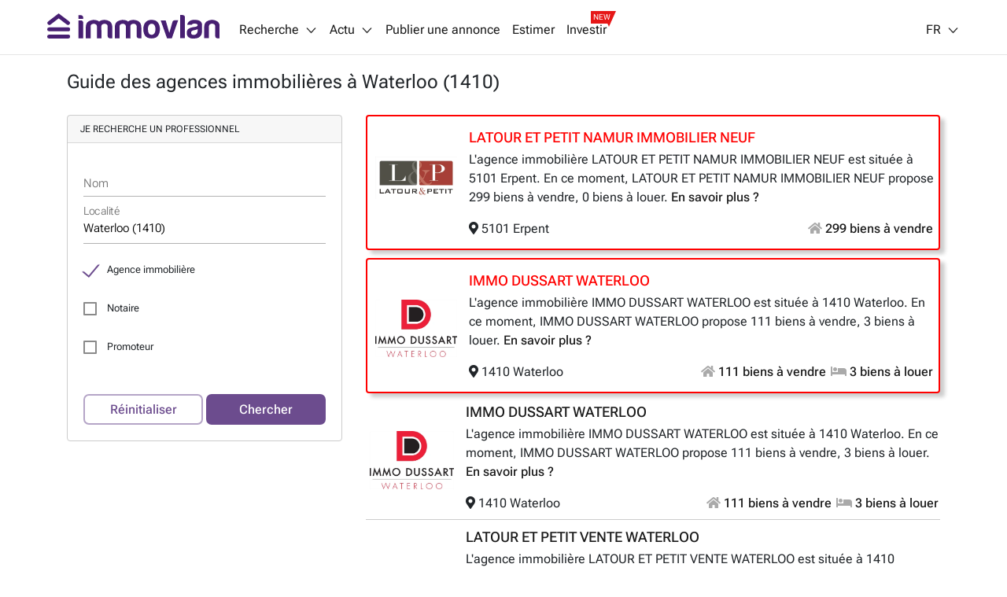

--- FILE ---
content_type: text/html; charset=utf-8
request_url: https://immovlan.be/fr/guideimmobilier/agence/1410/waterloo
body_size: 12388
content:


<!DOCTYPE html>
<html lang="fr">
<head>
    <meta charset="utf-8"/>
    <meta name="viewport" content="width=device-width, initial-scale=1.0, maximum-scale=1.0"/>
    <meta name="apple-itunes-app" content="app-id=968691127">
    <meta name="google-play-app" content="app-id=com.czaam">
    <meta name="p:domain_verify" content="735734281535384549ac78e4353b4147"/>

    
    <meta name="description" content="&#x1F511; D&#xE9;couvrez toutes les agences immobili&#xE8;res qui proposent des biens &#xE0; Waterloo (1410). &#x1F3AF; &#x1F91D;" />
    <meta name="keywords" content="Agences immobili&#xE8;res,&#x8;Waterloo" />
    <meta name="robots" content="index,follow" />

    <meta name="cXenseParse:rbf-immovlan-section" content="Agence" />

    <link rel="canonical" href="https://immovlan.be/fr/guideimmobilier/agence/1410/waterloo" />

    <link rel="alternate" hreflang="nl" href="https://immovlan.be/nl/vastgoedgids/immokantoor/1410/waterloo" />
    <link rel="alternate" hreflang="fr" href="https://immovlan.be/fr/guideimmobilier/agence/1410/waterloo" />
    <link rel="alternate" hreflang="en" href="https://immovlan.be/en/directory/agency/1410/waterloo" />


    <link rel="preconnect" href="https://www.googletagmanager.com" crossorigin>
    <link rel="preconnect" href="https://securepubads.g.doubleclick.net" crossorigin>
    <link rel="preconnect" href="https://ced.sascdn.com" crossorigin>
    <link rel="dns-prefetch" href="https://www.googletagmanager.com">
    <link rel="dns-prefetch" href="https://securepubads.g.doubleclick.net">
    <link rel="dns-prefetch" href="https://ced.sascdn.com">

    

    <script defer src="https://ced.sascdn.com/tag/3958/smart.js"></script>

    <title>Guide des agences immobili&#xE8;res &#xE0; Waterloo (1410)</title>

    <link rel="icon" href="/favicon.ico"/>

    <link href="/lib/font-awesome/webfonts/fa-brands-400.woff2" as="font" type="font/woff2" rel="preload" crossorigin />
    <link href="/lib/font-awesome/webfonts/fa-regular-400.woff2" as="font" type="font/woff2" rel="preload" crossorigin />
    <link href="/lib/font-awesome/webfonts/fa-solid-900.woff2" as="font" type="font/woff2" rel="preload" crossorigin />

    <link href="/fonts/roboto-flex/roboto-flex-300-normal-latin.woff2" as="font" type="font/woff2" rel="preload" crossorigin />
    <link href="/fonts/roboto-flex/roboto-flex-400-normal-latin.woff2" as="font" type="font/woff2" rel="preload" crossorigin />
    <link href="/fonts/roboto-flex/roboto-flex-500-normal-latin.woff2" as="font" type="font/woff2" rel="preload" crossorigin />
    <link href="/fonts/roboto-flex/roboto-flex-600-normal-latin.woff2" as="font" type="font/woff2" rel="preload" crossorigin />
    <link href="/fonts/roboto-flex/roboto-flex-700-normal-latin.woff2" as="font" type="font/woff2" rel="preload" crossorigin />

    <style>
        /* Roboto Flex - Self-Hosted Font Configuration */
        /* Optimized for performance with font-display: swap */
        @font-face {
            font-family: 'Roboto Flex';
            font-style: normal;
            font-weight: 300;
            font-display: swap;
            src: url('/fonts/roboto-flex/roboto-flex-300-normal-latin.woff2') format('woff2');
            unicode-range: U+0000-00FF, U+0131, U+0152-0153, U+02BB-02BC, U+02C6, U+02DA, U+02DC, U+0304, U+0308, U+0329, U+2000-206F, U+2074, U+20AC, U+2122, U+2191, U+2193, U+2212, U+2215, U+FEFF, U+FFFD;
        }

        @font-face {
            font-family: 'Roboto Flex';
            font-style: normal;
            font-weight: 400;
            font-display: swap;
            src: url('/fonts/roboto-flex/roboto-flex-400-normal-latin.woff2') format('woff2');
            unicode-range: U+0000-00FF, U+0131, U+0152-0153, U+02BB-02BC, U+02C6, U+02DA, U+02DC, U+0304, U+0308, U+0329, U+2000-206F, U+2074, U+20AC, U+2122, U+2191, U+2193, U+2212, U+2215, U+FEFF, U+FFFD;
        }

        @font-face {
            font-family: 'Roboto Flex';
            font-style: normal;
            font-weight: 500;
            font-display: swap;
            src: url('/fonts/roboto-flex/roboto-flex-500-normal-latin.woff2') format('woff2');
            unicode-range: U+0000-00FF, U+0131, U+0152-0153, U+02BB-02BC, U+02C6, U+02DA, U+02DC, U+0304, U+0308, U+0329, U+2000-206F, U+2074, U+20AC, U+2122, U+2191, U+2193, U+2212, U+2215, U+FEFF, U+FFFD;
        }

        @font-face {
            font-family: 'Roboto Flex';
            font-style: normal;
            font-weight: 600;
            font-display: swap;
            src: url('/fonts/roboto-flex/roboto-flex-600-normal-latin.woff2') format('woff2');
            unicode-range: U+0000-00FF, U+0131, U+0152-0153, U+02BB-02BC, U+02C6, U+02DA, U+02DC, U+0304, U+0308, U+0329, U+2000-206F, U+2074, U+20AC, U+2122, U+2191, U+2193, U+2212, U+2215, U+FEFF, U+FFFD;
        }

        @font-face {
            font-family: 'Roboto Flex';
            font-style: normal;
            font-weight: 700;
            font-display: swap;
            src: url('/fonts/roboto-flex/roboto-flex-700-normal-latin.woff2') format('woff2');
            unicode-range: U+0000-00FF, U+0131, U+0152-0153, U+02BB-02BC, U+02C6, U+02DA, U+02DC, U+0304, U+0308, U+0329, U+2000-206F, U+2074, U+20AC, U+2122, U+2191, U+2193, U+2212, U+2215, U+FEFF, U+FFFD;
        }
    </style>

    
    
        <link rel="stylesheet" href="/css/v1/main.min.css?v=JOyTNI8y8x2kN6lat4XkrvyfvYDTNrq1wbKBW1bLyVc" media="all" />
    

    <script>
        var CURRENT_LANGUAGE = 'fr';
        var IS_USER_AUTHENTICATED = 'False';
        var MEMBER_ID = '';
        var MEMBER_EMAIL = '';
        var DIDOMI_ENVIRONMENT_KEY = 'jNdfNhGH';
        var GTM_CONTAINER_ID = 'GTM-KKTD42';
        var SMART_SITE_ID = '503022';
        var SMART_NETWORK_ID = '3958';
        var ENVIRONMENT = 'production';
        var DISABLE_LAZY_LOAD = true;
        var DISABLE_DMP = false;
        var INCLUDED_ROUTES_G_TAP = ["/(nl|fr|en)/(project)?detail/.+","/(nl|fr|en)/(vastgoed|real-estate|immobilier).+","/(nl|fr|en)$"];
        var INCLUDED_ROUTES_APP_BANNER = ["/(nl|fr|en)/(project)?detail/.+","/(nl|fr|en)/(vastgoedgids|directory|guideimmobilier).*","/(nl|fr|en)/(vastgoed|real-estate|immobilier).+","/(nl|fr|en)/?$"];
        var APP_BANNER_ENABLED = 'True';

        var layoutParams = new URLSearchParams(window.location.search);
        if (window.ENVIRONMENT === 'production' &&
            !(layoutParams.has('dfplog') || layoutParams.has('forcelog'))) {
            console.group = function () {
            };
            console.log = function () {
            };
        }
    </script>

    <!-- Google Tag Manager -->
    <script>(function (w, d, s, l, i) {
            w[l] = w[l] || [];
            w[l].push({'gtm.start': new Date().getTime(), event: 'gtm.js'});
            var f = d.getElementsByTagName(s)[0], j = d.createElement(s);
            j.async = true;
            j.src = "https://tracking.immovlan.be/qugxoejji.js?" + i;
            f.parentNode.insertBefore(j, f);
        })(window, document, 'script', 'dataLayer', 'i=AA5XIjs1Sj4iPi5RXV4RSFtEW0MLFlocBAcFEwMZCVsLDw%3D%3D');</script>
    <!-- End Google Tag Manager -->

    
    

    
        <link rel="stylesheet" href="/css/mdb-prouser-catalogue.min.css?v=aKcuvQZcsCr1kZ3GOqHiEIMvoTL8hBfYi1qs03hWaC4" media="all" />
        <link rel="stylesheet" href="/css/catalogue-prouser.min.css?v=QsGOW0ADZmXVfC57VVgiRRTLtaSC4Onwi1SIYxJX5vs" />
    


    <script type="application/ld&#x2B;json">
        {
            "@context": "https://schema.org",
            "@type": "Organization",
            "name": "Immovlan",
            "url": "https://immovlan.be",
            "logo": {
                "@type": "ImageObject",
                "url": "https://immovlan.be/images/v2/logo.svg"
            },
            "description": "Découvrez tout l’immobilier à vendre et à louer : maisons, appartements, espaces professionnels, garages, bureaux, terrains agricoles ou à bâtir, kots, studios et de nombreux autres biens immobiliers.",
            "aggregateRating": {
              "type": "AggregateRating",
              "ratingValue": "4,6",
              "reviewCount": "4482"
            }
        }
    </script>

    

    <!-- Start of HubSpot Embed Code -->
    <script type="text/javascript" id="hs-script-loader" async defer src="https://js-eu1.hs-scripts.com/26946534.js"></script>
    <!-- End of HubSpot Embed Code -->

</head>
<body class="fr-lang  topPadding">

<!-- Google Tag Manager (noscript) -->
<noscript>
    <iframe src="https://tracking.immovlan.be/ns.html?id=GTM-KKTD42" height="0" width="0"
            style="display:none;visibility:hidden"></iframe>
</noscript>
<!-- End Google Tag Manager (noscript) -->


<div id="main_container" class="d-flex flex-column minWidth">
    <div class="wall-left"></div>
    <div class="wall-right"></div>
    <div id="rossel-oop" style="height: 0;"></div>

    <header class="sticky-content" data-offsettop="0">
        


<div class="navbar">
    <a href="/fr">
      <img src="/images/v2/logo.svg" id="logo" alt="immovlan" />
    </a>
    <i class="mi mi-md mi-open-menu"></i>
    <div class="menu">
        <nav class="nav-left">
            <ul>
                <li class="dropdown_1st" id="myDropdown">
                    <span class="dropbtn">Recherche<i class="mi mi-arrow-b margin-left-05"></i></span>
                    <ul>
                        <li>
                            <a href="/fr">En Belgique</a>
                        </li>
                        <li>
                            <a id="search-by-vlan-code-link" href="/fr#search-by-vlan-code">Code Immovlan</a>
                        </li>
                        <li>
                            <a href="/fr/guideimmobilier">Trouver un professionnel</a>
                        </li>
                        <li class="dropdown_2nd">
                            <span>&#xC0; l&#x2019;&#xE9;tranger</span>
                            <ul>
                                <li>
                                    <a href="/fr/international/immobilier/france">France</a>
                                </li>
                                <li>
                                    <a href="/fr/international/immobilier/espagne">Espagne</a>
                                </li>
                                <li>
                                    <a href="/fr/international/immobilier/italie">Italie</a>
                                </li>
                                <li>
                                    <a href="/fr/international/immobilier/pays-bas">Pays-Bas</a>
                                </li>
                                <li>
                                    <a href="/fr/international/immobilier/luxembourg">Luxembourg</a>
                                </li>
                                <li>
                                    <a href="/fr/international/immobilier/apercu">Autres</a>
                                </li>
                            </ul>
                        </li>
                        <li>
                            <a href="https://help.immovlan.be/fr/wikimmovlan"
                               target="_blank"
                               rel="nofollow">Aide</a>
                        </li>
                    </ul>
                </li>

                <li class="dropdown_1st" id="myDropdown">
                    <span class="dropbtn">Actu<i class="mi mi-arrow-b margin-left-05"></i></span>
                    <ul>
                        <li>
                            <a href="/fr/content">Actualit&#xE9; immo</a>
                        </li>
                            <li>
                                <a href="/fr/content/guides-immobilier">Guides immo</a>
                            </li>
                            <li>
                                <a href="/fr/content/conseils-pratiques">Conseils Pratiques</a>
                            </li>
                            <li>
                                <a href="/fr/content/energie">&#xC9;nergie</a>
                            </li>
                            <li>
                                <a href="/fr/content/innovations-technologie">Innovations - technologie</a>
                            </li>
                            <li>
                                <a href="/fr/content/actualite">Actualit&#xE9;</a>
                            </li>
                            <li>
                                <a href="/fr/content/finances">Finances</a>
                            </li>
                            <li>
                                <a href="/fr/content/legal">L&#xE9;gal</a>
                            </li>
                    </ul>
                </li>

                <li>
                    <a rel="nofollow" href="/fr/annonce">
                        Publier une annonce
                    </a>
                </li>

                <li>
                    <a rel="nofollow" href="/fr/estimer">
                        Estimer
                    </a>
                </li>

                <li>
                    <a rel="nofollow" class="with-new-tag" href="/fr/investir">
                        Investir
                        <span class="new-tag-container">
                            <span class="new-tag-content">NEW</span>
                        </span>
                    </a>
                </li>
            </ul>
        </nav>
        <nav class="nav-right">
            <ul>
                <li>
                    <div id="login-partial-container"></div>
                </li>
                <li class="dropdown_1st lang-menu">
                    


    <span class="dropbtn">FR<i class="mi mi-arrow-b margin-left-05"></i></span>
    <ul>
                <li class="">
                    <a href="https://immovlan.be/nl/vastgoedgids/immokantoor/1410/waterloo">NL</a>
                </li>
                <li class="lng-active">
                    <a href="https://immovlan.be/fr/guideimmobilier/agence/1410/waterloo">FR</a>
                </li>
                <li class="">
                    <a href="https://immovlan.be/en/directory/agency/1410/waterloo">EN</a>
                </li>
    </ul>

                </li>
            </ul>
        </nav>
    </div>
</div>
        
    </header>

    <div class="container pb-3 flex-grow">

        <div id="browser-support-container"></div>

        




<div id="pro-user-catalogue">


    <div id="meta-results">
        
<div class="row mt-3">
    <div class="col-12">
        <h1>
            Guide des agences immobili&#xE8;res &#xE0; Waterloo (1410)
        </h1>
    </div>
</div>
    </div>

    <div class="row mt-3">
        <div class="col-sm-12 col-md-5 col-lg-4">
            <aside id="pro-user-catalogue-filter">

                <div id="search-pro-form-container">
                    

<div class="card card-border mb-3">
    <div class="card-header text-uppercase">
        Je recherche un professionnel
    </div>
    <div class="card-body">
        <div id="search-pro-form">
            <div class="form-input">
                <input type="text" id="pro-user-name" class="form-control">
                <label for="pro-user-name" class="form-check-label ">Nom</label>
            </div>

            <div class="form-input">
                <input id="pro-user-city" type="text" class="form-control mdb-autocomplete px-0 input-placeholder" autocomplete="off" name="search" style="width: 100%;" value="Waterloo (1410)" data-value-slug="1410-waterloo">
                <label for="pro-user-city" class="form-check-label">Localit&#xE9;</label>
            </div>

            <div class="form-check checkbox-teal mb-3">
                <input type="checkbox" id="pro-user-agency" class="form-check-input" checked="checked">
                <label for="pro-user-agency" class="form-check-label">Agence immobili&#xE8;re</label>
            </div>

            <div class="form-check checkbox-teal mb-3">
                <input type="checkbox" id="pro-user-notary" class="form-check-input">
                <label for="pro-user-notary" class="form-check-label">Notaire</label>
            </div>

            <div class="form-check checkbox-teal mb-3">
                <input type="checkbox" id="pro-user-promotor" class="form-check-input">
                <label for="pro-user-promotor" class="form-check-label">Promoteur</label>
            </div>

            <div class="button-group" role="group" style="width: 100%">
                <button type="button" class="button button-secondary mt-4" id="prouser-search-reset" style="flex: 1 1 0%;">R&#xE9;initialiser</button>
                <button type="button" class="button button-primary mt-4 ml-1" id="prouser-search-submit" style="flex: 1 1 0%;">Chercher</button>
            </div>

        </div>
    </div>
</div>
                </div>

                <div id="contact-pro-container"></div>


                <div id="subscribe-newsletter-container" class="d-none d-lg-block"></div>

            </aside>
        </div>
        <div class="col-sm-12 col-md-7 col-lg-8">
            <section id="pro-first-catalogue-results">
                



<script type="application/ld&#x2B;json">
{
    "@context": "https://schema.org",
    "@type": "RealEstateAgent",
        "url": "https://latouretpetit.be/fr",
    "name": "LATOUR ET PETIT NAMUR IMMOBILIER NEUF",
    "address": {
        "@type": "PostalAddress",
        "postalCode": "5101",
        "addressLocality": "Erpent"
    },
    "logo": "https://api-image.immovlan.be/v1/prouser/IN00564571/logo/French/webp/Medium",
    "description": "L'agence immobilière LATOUR ET PETIT NAMUR IMMOBILIER NEUF est située à 5101 Erpent. En ce moment, LATOUR ET PETIT NAMUR IMMOBILIER NEUF propose 299 biens à vendre, 0 biens à louer."
}
</script>        <div class="pro-user pro-first" style="border-color:;">
            <div class="row mt-2">
                <div class="col-4 col-lg-2 d-flex align-items-center">
                    <div class="logo-container">
                        <a data-value-id="IN00564571" rel="" href="/fr/guideimmobilier/detail/latour-et-petit-namur-immobilier-neuf/43154">
                            <img src="/images/nopic.svg" data-src="https://api-image.immovlan.be/v1/prouser/IN00564571/logo/French/webp/Medium" class="lazyload" title="LATOUR ET PETIT NAMUR IMMOBILIER NEUF" />
                        </a>
                    </div>
                </div>
                <div class="col-8 col-lg-10">
                    <div class="row">
                        <div class="col-12">

                            <a data-value-id="IN00564571" class="profirst-user-detail-url" rel="" href="/fr/guideimmobilier/detail/latour-et-petit-namur-immobilier-neuf/43154">
                                <h2 class="text-truncate" style="color:;">LATOUR ET PETIT NAMUR IMMOBILIER NEUF</h2>
                            </a>

                                <span style="overflow-wrap: break-word;">
                                    L&#x27;agence immobili&#xE8;re LATOUR ET PETIT NAMUR IMMOBILIER NEUF est situ&#xE9;e &#xE0; 5101 Erpent. En ce moment, LATOUR ET PETIT NAMUR IMMOBILIER NEUF propose 299 biens &#xE0; vendre, 0 biens &#xE0; louer. <a rel="" href="/fr/guideimmobilier/detail/latour-et-petit-namur-immobilier-neuf/43154">En savoir plus ?</a>
                                </span>
                        </div>
                    </div>
                </div>
            </div>
            <div class="row mb-2 mt-3">
                <div class="col-lg-10 offset-lg-2">

                        <span><i class="fas fa-map-marker-alt"></i>&nbsp;5101 Erpent</span>


                    <div class="float-right">
                            <a title="299 biens &#xE0; vendre" rel="nofollow" href="/fr/guideimmobilier/detail/latour-et-petit-namur-immobilier-neuf/43154?transactiontypes=a-vendre">
                                <span style="margin-right: 2px;"><i class="fas fa-home sale-icon"></i> 299 biens &#xE0; vendre</span>
                            </a><br class="d-inline d-sm-none d-md-inline d-lg-none">


                    </div>
                </div>
            </div>
        </div>


<script type="application/ld&#x2B;json">
{
    "@context": "https://schema.org",
    "@type": "RealEstateAgent",
        "url": "www.immodussart.be/",
    "name": "IMMO DUSSART WATERLOO",
    "address": {
        "@type": "PostalAddress",
        "postalCode": "1410",
        "addressLocality": "Waterloo"
    },
    "logo": "https://api-image.immovlan.be/v1/prouser/IN00001511/logo/French/webp/Medium",
    "description": "L'agence immobilière IMMO DUSSART WATERLOO est située à 1410 Waterloo. En ce moment, IMMO DUSSART WATERLOO propose 111 biens à vendre, 3 biens à louer."
}
</script>        <div class="pro-user pro-first" style="border-color:;">
            <div class="row mt-2">
                <div class="col-4 col-lg-2 d-flex align-items-center">
                    <div class="logo-container">
                        <a data-value-id="IN00001511" rel="" href="/fr/guideimmobilier/detail/immo-dussart-waterloo/28391">
                            <img src="/images/nopic.svg" data-src="https://api-image.immovlan.be/v1/prouser/IN00001511/logo/French/webp/Medium" class="lazyload" title="IMMO DUSSART WATERLOO" />
                        </a>
                    </div>
                </div>
                <div class="col-8 col-lg-10">
                    <div class="row">
                        <div class="col-12">

                            <a data-value-id="IN00001511" class="profirst-user-detail-url" rel="" href="/fr/guideimmobilier/detail/immo-dussart-waterloo/28391">
                                <h2 class="text-truncate" style="color:;">IMMO DUSSART WATERLOO</h2>
                            </a>

                                <span style="overflow-wrap: break-word;">
                                    L&#x27;agence immobili&#xE8;re IMMO DUSSART WATERLOO est situ&#xE9;e &#xE0; 1410 Waterloo. En ce moment, IMMO DUSSART WATERLOO propose 111 biens &#xE0; vendre, 3 biens &#xE0; louer. <a rel="" href="/fr/guideimmobilier/detail/immo-dussart-waterloo/28391">En savoir plus ?</a>
                                </span>
                        </div>
                    </div>
                </div>
            </div>
            <div class="row mb-2 mt-3">
                <div class="col-lg-10 offset-lg-2">

                        <span><i class="fas fa-map-marker-alt"></i>&nbsp;1410 Waterloo</span>


                    <div class="float-right">
                            <a title="111 biens &#xE0; vendre" rel="nofollow" href="/fr/guideimmobilier/detail/immo-dussart-waterloo/28391?transactiontypes=a-vendre">
                                <span style="margin-right: 2px;"><i class="fas fa-home sale-icon"></i> 111 biens &#xE0; vendre</span>
                            </a><br class="d-inline d-sm-none d-md-inline d-lg-none">

                            <a title="3 biens &#xE0; louer" rel="nofollow" href="/fr/guideimmobilier/detail/immo-dussart-waterloo/28391?transactiontypes=a-louer">
                                <span style="margin-right: 2px;"><i class="fas fa-bed sale-icon"></i> 3 biens &#xE0; louer</span>
                            </a><br class="d-inline d-sm-none d-md-inline d-lg-none">

                    </div>
                </div>
            </div>
        </div>

            </section>

            <section id="pro-user-catalogue-results">
                



<script type="application/ld&#x2B;json">
{
    "@context": "https://schema.org",
    "@type": "RealEstateAgent",
        "url": "www.immodussart.be/",
    "name": "IMMO DUSSART WATERLOO",
    "address": {
        "@type": "PostalAddress",
        "postalCode": "1410",
        "addressLocality": "Waterloo"
    },
    "logo": "https://api-image.immovlan.be/v1/prouser/IN00001511/logo/French/webp/Medium",
    "description": "L'agence immobilière IMMO DUSSART WATERLOO est située à 1410 Waterloo. En ce moment, IMMO DUSSART WATERLOO propose 111 biens à vendre, 3 biens à louer."
}
</script>        <div class="pro-user">
            <div class="row mt-2">
                <div class="col-4 col-lg-2 d-flex align-items-center">
                    <div class="logo-container">
                        <a data-value-id="IN00001511" rel="" href="/fr/guideimmobilier/detail/immo-dussart-waterloo/28391">
                            <img src="/images/nopic.svg" data-src="https://api-image.immovlan.be/v1/prouser/IN00001511/logo/French/webp/Medium" class="lazyload" title="IMMO DUSSART WATERLOO" />
                        </a>
                    </div>
                </div>
                <div class="col-8 col-lg-10">
                    <div class="row">
                        <div class="col-12">

                            <a data-value-id="IN00001511" class="pro-user-detail-url" rel="" href="/fr/guideimmobilier/detail/immo-dussart-waterloo/28391">
                                <h2 class="text-truncate">IMMO DUSSART WATERLOO</h2>
                            </a>

                                <span style="overflow-wrap: break-word;">
                                    L&#x27;agence immobili&#xE8;re IMMO DUSSART WATERLOO est situ&#xE9;e &#xE0; 1410 Waterloo. En ce moment, IMMO DUSSART WATERLOO propose 111 biens &#xE0; vendre, 3 biens &#xE0; louer. <a rel="" href="/fr/guideimmobilier/detail/immo-dussart-waterloo/28391">En savoir plus ?</a>
                                </span>
                        </div>
                    </div>
                </div>
            </div>
            <div class="row mb-2 mt-3">
                <div class="col-lg-10 offset-lg-2">

                        <span><i class="fas fa-map-marker-alt"></i>&nbsp;1410 Waterloo</span>
                    

                    <div class="float-right">
                            <a title="111 biens &#xE0; vendre" rel="nofollow" href="/fr/guideimmobilier/detail/immo-dussart-waterloo/28391?transactiontypes=a-vendre">
                                <span style="margin-right: 2px;"><i class="fas fa-home sale-icon"></i> 111 biens &#xE0; vendre</span>
                            </a><br class="d-inline d-sm-none d-md-inline d-lg-none">

                            <a title="3 biens &#xE0; louer" rel="nofollow" href="/fr/guideimmobilier/detail/immo-dussart-waterloo/28391?transactiontypes=a-louer">
                                <span style="margin-right: 2px;"><i class="fas fa-bed sale-icon"></i> 3 biens &#xE0; louer</span>
                            </a><br class="d-inline d-sm-none d-md-inline d-lg-none">

                    </div>
                </div>
            </div>
        </div>


<script type="application/ld&#x2B;json">
{
    "@context": "https://schema.org",
    "@type": "RealEstateAgent",
        "url": "https://latouretpetit.be",
    "name": "LATOUR ET PETIT VENTE WATERLOO",
    "address": {
        "@type": "PostalAddress",
        "postalCode": "1410",
        "addressLocality": "Waterloo"
    },
    "logo": "https://api-image.immovlan.be/v1/prouser/VLAN96060130/logo/French/webp/Medium",
    "description": "L'agence immobilière LATOUR ET PETIT VENTE WATERLOO est située à 1410 Waterloo. En ce moment, LATOUR ET PETIT VENTE WATERLOO propose 102 biens à vendre, 0 biens à louer."
}
</script>        <div class="pro-user">
            <div class="row mt-2">
                <div class="col-4 col-lg-2 d-flex align-items-center">
                    <div class="logo-container">
                        <a data-value-id="VLAN96060130" rel="" href="/fr/guideimmobilier/detail/latour-et-petit-vente-waterloo/45174">
                            <img src="/images/nopic.svg" data-src="https://api-image.immovlan.be/v1/prouser/VLAN96060130/logo/French/webp/Medium" class="lazyload" title="LATOUR ET PETIT VENTE WATERLOO" />
                        </a>
                    </div>
                </div>
                <div class="col-8 col-lg-10">
                    <div class="row">
                        <div class="col-12">

                            <a data-value-id="VLAN96060130" class="pro-user-detail-url" rel="" href="/fr/guideimmobilier/detail/latour-et-petit-vente-waterloo/45174">
                                <h2 class="text-truncate">LATOUR ET PETIT VENTE WATERLOO</h2>
                            </a>

                                <span style="overflow-wrap: break-word;">
                                    L&#x27;agence immobili&#xE8;re LATOUR ET PETIT VENTE WATERLOO est situ&#xE9;e &#xE0; 1410 Waterloo. En ce moment, LATOUR ET PETIT VENTE WATERLOO propose 102 biens &#xE0; vendre, 0 biens &#xE0; louer. <a rel="" href="/fr/guideimmobilier/detail/latour-et-petit-vente-waterloo/45174">En savoir plus ?</a>
                                </span>
                        </div>
                    </div>
                </div>
            </div>
            <div class="row mb-2 mt-3">
                <div class="col-lg-10 offset-lg-2">

                        <span><i class="fas fa-map-marker-alt"></i>&nbsp;1410 Waterloo</span>
                    

                    <div class="float-right">
                            <a title="102 biens &#xE0; vendre" rel="nofollow" href="/fr/guideimmobilier/detail/latour-et-petit-vente-waterloo/45174?transactiontypes=a-vendre">
                                <span style="margin-right: 2px;"><i class="fas fa-home sale-icon"></i> 102 biens &#xE0; vendre</span>
                            </a><br class="d-inline d-sm-none d-md-inline d-lg-none">


                    </div>
                </div>
            </div>
        </div>


<script type="application/ld&#x2B;json">
{
    "@context": "https://schema.org",
    "@type": "RealEstateAgent",
        "url": "https://latouretpetit.be/",
    "name": "LATOUR ET PETIT WATERLOO IMMOBILIER NEUF",
    "address": {
        "@type": "PostalAddress",
        "postalCode": "1410",
        "addressLocality": "Waterloo"
    },
    "logo": "https://api-image.immovlan.be/v1/prouser/VLAN96062330/logo/French/webp/Medium",
    "description": "L'agence immobilière LATOUR ET PETIT WATERLOO IMMOBILIER NEUF est située à 1410 Waterloo. En ce moment, LATOUR ET PETIT WATERLOO IMMOBILIER NEUF propose 87 biens à vendre, 0 biens à louer."
}
</script>        <div class="pro-user">
            <div class="row mt-2">
                <div class="col-4 col-lg-2 d-flex align-items-center">
                    <div class="logo-container">
                        <a data-value-id="VLAN96062330" rel="" href="/fr/guideimmobilier/detail/latour-et-petit-waterloo-immobilier-neuf/45390">
                            <img src="/images/nopic.svg" data-src="https://api-image.immovlan.be/v1/prouser/VLAN96062330/logo/French/webp/Medium" class="lazyload" title="LATOUR ET PETIT WATERLOO IMMOBILIER NEUF" />
                        </a>
                    </div>
                </div>
                <div class="col-8 col-lg-10">
                    <div class="row">
                        <div class="col-12">

                            <a data-value-id="VLAN96062330" class="pro-user-detail-url" rel="" href="/fr/guideimmobilier/detail/latour-et-petit-waterloo-immobilier-neuf/45390">
                                <h2 class="text-truncate">LATOUR ET PETIT WATERLOO IMMOBILIER NEUF</h2>
                            </a>

                                <span style="overflow-wrap: break-word;">
                                    L&#x27;agence immobili&#xE8;re LATOUR ET PETIT WATERLOO IMMOBILIER NEUF est situ&#xE9;e &#xE0; 1410 Waterloo. En ce moment, LATOUR ET PETIT WATERLOO IMMOBILIER NEUF propose 87 biens &#xE0; vendre, 0 biens &#xE0; louer. <a rel="" href="/fr/guideimmobilier/detail/latour-et-petit-waterloo-immobilier-neuf/45390">En savoir plus ?</a>
                                </span>
                        </div>
                    </div>
                </div>
            </div>
            <div class="row mb-2 mt-3">
                <div class="col-lg-10 offset-lg-2">

                        <span><i class="fas fa-map-marker-alt"></i>&nbsp;1410 Waterloo</span>
                    

                    <div class="float-right">
                            <a title="87 biens &#xE0; vendre" rel="nofollow" href="/fr/guideimmobilier/detail/latour-et-petit-waterloo-immobilier-neuf/45390?transactiontypes=a-vendre">
                                <span style="margin-right: 2px;"><i class="fas fa-home sale-icon"></i> 87 biens &#xE0; vendre</span>
                            </a><br class="d-inline d-sm-none d-md-inline d-lg-none">


                    </div>
                </div>
            </div>
        </div>


<script type="application/ld&#x2B;json">
{
    "@context": "https://schema.org",
    "@type": "RealEstateAgent",
        "url": "www.trior.be/",
    "name": "TRIOR Waterloo",
    "address": {
        "@type": "PostalAddress",
        "postalCode": "1410",
        "addressLocality": "Waterloo"
    },
    "logo": "https://api-image.immovlan.be/v1/prouser/IN00563313/logo/French/webp/Medium",
    "description": "Présente à Waterloo depuis 2012, grâce à sa situation centrale (juste en face du commissariat et de la commune), notre agence couvre efficacement l'ensemble de la Commune de Waterloo mais également La ..."
}
</script>        <div class="pro-user">
            <div class="row mt-2">
                <div class="col-4 col-lg-2 d-flex align-items-center">
                    <div class="logo-container">
                        <a data-value-id="IN00563313" rel="" href="/fr/guideimmobilier/detail/trior-waterloo/39178">
                            <img src="/images/nopic.svg" data-src="https://api-image.immovlan.be/v1/prouser/IN00563313/logo/French/webp/Medium" class="lazyload" title="TRIOR Waterloo" />
                        </a>
                    </div>
                </div>
                <div class="col-8 col-lg-10">
                    <div class="row">
                        <div class="col-12">

                            <a data-value-id="IN00563313" class="pro-user-detail-url" rel="" href="/fr/guideimmobilier/detail/trior-waterloo/39178">
                                <h2 class="text-truncate">TRIOR Waterloo</h2>
                            </a>

                                <span style="overflow-wrap: break-word;">
                                    Pr&#xE9;sente &#xE0; Waterloo depuis 2012, gr&#xE2;ce &#xE0; sa situation centrale (juste en face du commissariat et de la commune), notre agence couvre efficacement l&#x27;ensemble de la Commune de Waterloo mais &#xE9;galement La ... <a rel="" href="/fr/guideimmobilier/detail/trior-waterloo/39178">En savoir plus ?</a>
                                </span>
                        </div>
                    </div>
                </div>
            </div>
            <div class="row mb-2 mt-3">
                <div class="col-lg-10 offset-lg-2">

                        <span><i class="fas fa-map-marker-alt"></i>&nbsp;1410 Waterloo</span>
                    

                    <div class="float-right">
                            <a title="57 biens &#xE0; vendre" rel="nofollow" href="/fr/guideimmobilier/detail/trior-waterloo/39178?transactiontypes=a-vendre">
                                <span style="margin-right: 2px;"><i class="fas fa-home sale-icon"></i> 57 biens &#xE0; vendre</span>
                            </a><br class="d-inline d-sm-none d-md-inline d-lg-none">

                            <a title="22 biens &#xE0; louer" rel="nofollow" href="/fr/guideimmobilier/detail/trior-waterloo/39178?transactiontypes=a-louer">
                                <span style="margin-right: 2px;"><i class="fas fa-bed sale-icon"></i> 22 biens &#xE0; louer</span>
                            </a><br class="d-inline d-sm-none d-md-inline d-lg-none">

                    </div>
                </div>
            </div>
        </div>


<script type="application/ld&#x2B;json">
{
    "@context": "https://schema.org",
    "@type": "RealEstateAgent",
        "url": "https://www.immodussart.be/",
    "name": "IMMO DUSSART CORPORATE",
    "address": {
        "@type": "PostalAddress",
        "postalCode": "1410",
        "addressLocality": "Waterloo"
    },
    "logo": "https://api-image.immovlan.be/v1/prouser/VLAN96089000/logo/French/webp/Medium",
    "description": "L'agence immobilière IMMO DUSSART CORPORATE est située à 1410 Waterloo. En ce moment, IMMO DUSSART CORPORATE propose 16 biens à vendre, 28 biens à louer."
}
</script>        <div class="pro-user">
            <div class="row mt-2">
                <div class="col-4 col-lg-2 d-flex align-items-center">
                    <div class="logo-container">
                        <a data-value-id="VLAN96089000" rel="" href="/fr/guideimmobilier/detail/immo-dussart-corporate/46236">
                            <img src="/images/nopic.svg" data-src="https://api-image.immovlan.be/v1/prouser/VLAN96089000/logo/French/webp/Medium" class="lazyload" title="IMMO DUSSART CORPORATE" />
                        </a>
                    </div>
                </div>
                <div class="col-8 col-lg-10">
                    <div class="row">
                        <div class="col-12">

                            <a data-value-id="VLAN96089000" class="pro-user-detail-url" rel="" href="/fr/guideimmobilier/detail/immo-dussart-corporate/46236">
                                <h2 class="text-truncate">IMMO DUSSART CORPORATE</h2>
                            </a>

                                <span style="overflow-wrap: break-word;">
                                    L&#x27;agence immobili&#xE8;re IMMO DUSSART CORPORATE est situ&#xE9;e &#xE0; 1410 Waterloo. En ce moment, IMMO DUSSART CORPORATE propose 16 biens &#xE0; vendre, 28 biens &#xE0; louer. <a rel="" href="/fr/guideimmobilier/detail/immo-dussart-corporate/46236">En savoir plus ?</a>
                                </span>
                        </div>
                    </div>
                </div>
            </div>
            <div class="row mb-2 mt-3">
                <div class="col-lg-10 offset-lg-2">

                        <span><i class="fas fa-map-marker-alt"></i>&nbsp;1410 Waterloo</span>
                    

                    <div class="float-right">
                            <a title="16 biens &#xE0; vendre" rel="nofollow" href="/fr/guideimmobilier/detail/immo-dussart-corporate/46236?transactiontypes=a-vendre">
                                <span style="margin-right: 2px;"><i class="fas fa-home sale-icon"></i> 16 biens &#xE0; vendre</span>
                            </a><br class="d-inline d-sm-none d-md-inline d-lg-none">

                            <a title="28 biens &#xE0; louer" rel="nofollow" href="/fr/guideimmobilier/detail/immo-dussart-corporate/46236?transactiontypes=a-louer">
                                <span style="margin-right: 2px;"><i class="fas fa-bed sale-icon"></i> 28 biens &#xE0; louer</span>
                            </a><br class="d-inline d-sm-none d-md-inline d-lg-none">

                    </div>
                </div>
            </div>
        </div>


<script type="application/ld&#x2B;json">
{
    "@context": "https://schema.org",
    "@type": "RealEstateAgent",
        "url": "www.engelvoelkers.be",
    "name": "Engel &amp; Volkers Waterloo",
    "address": {
        "@type": "PostalAddress",
        "postalCode": "1410",
        "addressLocality": "Waterloo"
    },
    "logo": "https://api-image.immovlan.be/v1/prouser/IN00562815/logo/French/webp/Medium",
    "description": "L'agence immobilière Engel & Volkers Waterloo est située à 1410 Waterloo. En ce moment, Engel & Volkers Waterloo propose 24 biens à vendre, 17 biens à louer."
}
</script>        <div class="pro-user">
            <div class="row mt-2">
                <div class="col-4 col-lg-2 d-flex align-items-center">
                    <div class="logo-container">
                        <a data-value-id="IN00562815" rel="" href="/fr/guideimmobilier/detail/engel---volkers-waterloo/38563">
                            <img src="/images/nopic.svg" data-src="https://api-image.immovlan.be/v1/prouser/IN00562815/logo/French/webp/Medium" class="lazyload" title="Engel &amp; Volkers Waterloo" />
                        </a>
                    </div>
                </div>
                <div class="col-8 col-lg-10">
                    <div class="row">
                        <div class="col-12">

                            <a data-value-id="IN00562815" class="pro-user-detail-url" rel="" href="/fr/guideimmobilier/detail/engel---volkers-waterloo/38563">
                                <h2 class="text-truncate">Engel &amp; Volkers Waterloo</h2>
                            </a>

                                <span style="overflow-wrap: break-word;">
                                    L&#x27;agence immobili&#xE8;re Engel &amp; Volkers Waterloo est situ&#xE9;e &#xE0; 1410 Waterloo. En ce moment, Engel &amp; Volkers Waterloo propose 24 biens &#xE0; vendre, 17 biens &#xE0; louer. <a rel="" href="/fr/guideimmobilier/detail/engel---volkers-waterloo/38563">En savoir plus ?</a>
                                </span>
                        </div>
                    </div>
                </div>
            </div>
            <div class="row mb-2 mt-3">
                <div class="col-lg-10 offset-lg-2">

                        <span><i class="fas fa-map-marker-alt"></i>&nbsp;1410 Waterloo</span>
                    

                    <div class="float-right">
                            <a title="24 biens &#xE0; vendre" rel="nofollow" href="/fr/guideimmobilier/detail/engel---volkers-waterloo/38563?transactiontypes=a-vendre">
                                <span style="margin-right: 2px;"><i class="fas fa-home sale-icon"></i> 24 biens &#xE0; vendre</span>
                            </a><br class="d-inline d-sm-none d-md-inline d-lg-none">

                            <a title="17 biens &#xE0; louer" rel="nofollow" href="/fr/guideimmobilier/detail/engel---volkers-waterloo/38563?transactiontypes=a-louer">
                                <span style="margin-right: 2px;"><i class="fas fa-bed sale-icon"></i> 17 biens &#xE0; louer</span>
                            </a><br class="d-inline d-sm-none d-md-inline d-lg-none">

                    </div>
                </div>
            </div>
        </div>


<script type="application/ld&#x2B;json">
{
    "@context": "https://schema.org",
    "@type": "RealEstateAgent",
        "url": "https://bytheway.immo/",
    "name": "BY THE WAY WATERLOO",
    "address": {
        "@type": "PostalAddress",
        "postalCode": "1410",
        "addressLocality": "Waterloo"
    },
    "logo": "https://api-image.immovlan.be/v1/prouser/VLAN96093370/logo/French/webp/Medium",
    "description": "By the way, nous sommes 3 entrepreneurs qui avons mis en commun nos expériences professionnelles dans le secteur de l’immobilier et nos bonnes valeurs au bénéfice de nos clients. C’est au 433 de l’ave ..."
}
</script>        <div class="pro-user">
            <div class="row mt-2">
                <div class="col-4 col-lg-2 d-flex align-items-center">
                    <div class="logo-container">
                        <a data-value-id="VLAN96093370" rel="" href="/fr/guideimmobilier/detail/by-the-way-waterloo/46347">
                            <img src="/images/nopic.svg" data-src="https://api-image.immovlan.be/v1/prouser/VLAN96093370/logo/French/webp/Medium" class="lazyload" title="BY THE WAY WATERLOO" />
                        </a>
                    </div>
                </div>
                <div class="col-8 col-lg-10">
                    <div class="row">
                        <div class="col-12">

                            <a data-value-id="VLAN96093370" class="pro-user-detail-url" rel="" href="/fr/guideimmobilier/detail/by-the-way-waterloo/46347">
                                <h2 class="text-truncate">BY THE WAY WATERLOO</h2>
                            </a>

                                <span style="overflow-wrap: break-word;">
                                    By the way, nous sommes 3 entrepreneurs qui avons mis en commun nos exp&#xE9;riences professionnelles dans le secteur de l&#x2019;immobilier et nos bonnes valeurs au b&#xE9;n&#xE9;fice de nos clients. C&#x2019;est au 433 de l&#x2019;ave ... <a rel="" href="/fr/guideimmobilier/detail/by-the-way-waterloo/46347">En savoir plus ?</a>
                                </span>
                        </div>
                    </div>
                </div>
            </div>
            <div class="row mb-2 mt-3">
                <div class="col-lg-10 offset-lg-2">

                        <span><i class="fas fa-map-marker-alt"></i>&nbsp;1410 Waterloo</span>
                    

                    <div class="float-right">
                            <a title="21 biens &#xE0; vendre" rel="nofollow" href="/fr/guideimmobilier/detail/by-the-way-waterloo/46347?transactiontypes=a-vendre">
                                <span style="margin-right: 2px;"><i class="fas fa-home sale-icon"></i> 21 biens &#xE0; vendre</span>
                            </a><br class="d-inline d-sm-none d-md-inline d-lg-none">

                            <a title="3 biens &#xE0; louer" rel="nofollow" href="/fr/guideimmobilier/detail/by-the-way-waterloo/46347?transactiontypes=a-louer">
                                <span style="margin-right: 2px;"><i class="fas fa-bed sale-icon"></i> 3 biens &#xE0; louer</span>
                            </a><br class="d-inline d-sm-none d-md-inline d-lg-none">

                    </div>
                </div>
            </div>
        </div>


<script type="application/ld&#x2B;json">
{
    "@context": "https://schema.org",
    "@type": "RealEstateAgent",
        "url": "https://weinvest.be",
    "name": "WE INVEST Waterloo",
    "address": {
        "@type": "PostalAddress",
        "postalCode": "1410",
        "addressLocality": "Waterloo"
    },
    "logo": "https://api-image.immovlan.be/v1/prouser/VLAN96066008/logo/French/webp/Medium",
    "description": "Passionnés par notre métier, notre volonté est de vous accompagner dans votre projet en mettant à votre service notre expertise et nos outils. Notre équipe allie des compétences techniques et juridiqu ..."
}
</script>        <div class="pro-user">
            <div class="row mt-2">
                <div class="col-4 col-lg-2 d-flex align-items-center">
                    <div class="logo-container">
                        <a data-value-id="VLAN96066008" rel="" href="/fr/guideimmobilier/detail/we-invest-waterloo/45752">
                            <img src="/images/nopic.svg" data-src="https://api-image.immovlan.be/v1/prouser/VLAN96066008/logo/French/webp/Medium" class="lazyload" title="WE INVEST Waterloo" />
                        </a>
                    </div>
                </div>
                <div class="col-8 col-lg-10">
                    <div class="row">
                        <div class="col-12">

                            <a data-value-id="VLAN96066008" class="pro-user-detail-url" rel="" href="/fr/guideimmobilier/detail/we-invest-waterloo/45752">
                                <h2 class="text-truncate">WE INVEST Waterloo</h2>
                            </a>

                                <span style="overflow-wrap: break-word;">
                                    Passionn&#xE9;s par notre m&#xE9;tier, notre volont&#xE9; est de vous accompagner dans votre projet en mettant &#xE0; votre service notre expertise et nos outils. Notre &#xE9;quipe allie des comp&#xE9;tences techniques et juridiqu ... <a rel="" href="/fr/guideimmobilier/detail/we-invest-waterloo/45752">En savoir plus ?</a>
                                </span>
                        </div>
                    </div>
                </div>
            </div>
            <div class="row mb-2 mt-3">
                <div class="col-lg-10 offset-lg-2">

                        <span><i class="fas fa-map-marker-alt"></i>&nbsp;1410 Waterloo</span>
                    

                    <div class="float-right">
                            <a title="22 biens &#xE0; vendre" rel="nofollow" href="/fr/guideimmobilier/detail/we-invest-waterloo/45752?transactiontypes=a-vendre">
                                <span style="margin-right: 2px;"><i class="fas fa-home sale-icon"></i> 22 biens &#xE0; vendre</span>
                            </a><br class="d-inline d-sm-none d-md-inline d-lg-none">


                    </div>
                </div>
            </div>
        </div>


<script type="application/ld&#x2B;json">
{
    "@context": "https://schema.org",
    "@type": "RealEstateAgent",
        "url": "www.braxel.be",
    "name": "BRAXEL",
    "address": {
        "@type": "PostalAddress",
        "postalCode": "1410",
        "addressLocality": "Waterloo"
    },
    "logo": "https://api-image.immovlan.be/v1/prouser/IN00564169/logo/French/webp/Medium",
    "description": "Bienvenue à l'agence immobilière Braxel, fournissant un service complet et spécialisé, tant pour la vente que pour la location, en Brabants et sur Bruxelles ! \"L'immobilier selon vous\" est notre philo ..."
}
</script>        <div class="pro-user">
            <div class="row mt-2">
                <div class="col-4 col-lg-2 d-flex align-items-center">
                    <div class="logo-container">
                        <a data-value-id="IN00564169" rel="" href="/fr/guideimmobilier/detail/braxel/40814">
                            <img src="/images/nopic.svg" data-src="https://api-image.immovlan.be/v1/prouser/IN00564169/logo/French/webp/Medium" class="lazyload" title="BRAXEL" />
                        </a>
                    </div>
                </div>
                <div class="col-8 col-lg-10">
                    <div class="row">
                        <div class="col-12">

                            <a data-value-id="IN00564169" class="pro-user-detail-url" rel="" href="/fr/guideimmobilier/detail/braxel/40814">
                                <h2 class="text-truncate">BRAXEL</h2>
                            </a>

                                <span style="overflow-wrap: break-word;">
                                    Bienvenue &#xE0; l&#x27;agence immobili&#xE8;re Braxel, fournissant un service complet et sp&#xE9;cialis&#xE9;, tant pour la vente que pour la location, en Brabants et sur Bruxelles ! &quot;L&#x27;immobilier selon vous&quot; est notre philo ... <a rel="" href="/fr/guideimmobilier/detail/braxel/40814">En savoir plus ?</a>
                                </span>
                        </div>
                    </div>
                </div>
            </div>
            <div class="row mb-2 mt-3">
                <div class="col-lg-10 offset-lg-2">

                        <span><i class="fas fa-map-marker-alt"></i>&nbsp;1410 Waterloo</span>
                    

                    <div class="float-right">
                            <a title="16 biens &#xE0; vendre" rel="nofollow" href="/fr/guideimmobilier/detail/braxel/40814?transactiontypes=a-vendre">
                                <span style="margin-right: 2px;"><i class="fas fa-home sale-icon"></i> 16 biens &#xE0; vendre</span>
                            </a><br class="d-inline d-sm-none d-md-inline d-lg-none">

                            <a title="5 biens &#xE0; louer" rel="nofollow" href="/fr/guideimmobilier/detail/braxel/40814?transactiontypes=a-louer">
                                <span style="margin-right: 2px;"><i class="fas fa-bed sale-icon"></i> 5 biens &#xE0; louer</span>
                            </a><br class="d-inline d-sm-none d-md-inline d-lg-none">

                    </div>
                </div>
            </div>
        </div>


<script type="application/ld&#x2B;json">
{
    "@context": "https://schema.org",
    "@type": "RealEstateAgent",
        "url": "www.pvn.immo",
    "name": "PVN IMMO",
    "address": {
        "@type": "PostalAddress",
        "postalCode": "1410",
        "addressLocality": "Waterloo"
    },
    "logo": "https://api-image.immovlan.be/v1/prouser/IN00564542/logo/French/webp/Medium",
    "description": "L'agence immobilière PVN IMMO est située à 1410 Waterloo. En ce moment, PVN IMMO propose 18 biens à vendre, 0 biens à louer."
}
</script>        <div class="pro-user">
            <div class="row mt-2">
                <div class="col-4 col-lg-2 d-flex align-items-center">
                    <div class="logo-container">
                        <a data-value-id="IN00564542" rel="" href="/fr/guideimmobilier/detail/pvn-immo/43063">
                            <img src="/images/nopic.svg" data-src="https://api-image.immovlan.be/v1/prouser/IN00564542/logo/French/webp/Medium" class="lazyload" title="PVN IMMO" />
                        </a>
                    </div>
                </div>
                <div class="col-8 col-lg-10">
                    <div class="row">
                        <div class="col-12">

                            <a data-value-id="IN00564542" class="pro-user-detail-url" rel="" href="/fr/guideimmobilier/detail/pvn-immo/43063">
                                <h2 class="text-truncate">PVN IMMO</h2>
                            </a>

                                <span style="overflow-wrap: break-word;">
                                    L&#x27;agence immobili&#xE8;re PVN IMMO est situ&#xE9;e &#xE0; 1410 Waterloo. En ce moment, PVN IMMO propose 18 biens &#xE0; vendre, 0 biens &#xE0; louer. <a rel="" href="/fr/guideimmobilier/detail/pvn-immo/43063">En savoir plus ?</a>
                                </span>
                        </div>
                    </div>
                </div>
            </div>
            <div class="row mb-2 mt-3">
                <div class="col-lg-10 offset-lg-2">

                        <span><i class="fas fa-map-marker-alt"></i>&nbsp;1410 Waterloo</span>
                    

                    <div class="float-right">
                            <a title="18 biens &#xE0; vendre" rel="nofollow" href="/fr/guideimmobilier/detail/pvn-immo/43063?transactiontypes=a-vendre">
                                <span style="margin-right: 2px;"><i class="fas fa-home sale-icon"></i> 18 biens &#xE0; vendre</span>
                            </a><br class="d-inline d-sm-none d-md-inline d-lg-none">


                    </div>
                </div>
            </div>
        </div>


<script type="application/ld&#x2B;json">
{
    "@context": "https://schema.org",
    "@type": "RealEstateAgent",
        "url": "https://latouretpetit.be",
    "name": "LATOUR ET PETIT WATERLOO LOCATION",
    "address": {
        "@type": "PostalAddress",
        "postalCode": "1410",
        "addressLocality": "Waterloo"
    },
    "logo": "https://api-image.immovlan.be/v1/prouser/VLAN96062329/logo/French/webp/Medium",
    "description": "L'agence immobilière LATOUR ET PETIT WATERLOO LOCATION est située à 1410 Waterloo. En ce moment, LATOUR ET PETIT WATERLOO LOCATION propose 0 biens à vendre, 17 biens à louer."
}
</script>        <div class="pro-user">
            <div class="row mt-2">
                <div class="col-4 col-lg-2 d-flex align-items-center">
                    <div class="logo-container">
                        <a data-value-id="VLAN96062329" rel="" href="/fr/guideimmobilier/detail/latour-et-petit-waterloo-location/45393">
                            <img src="/images/nopic.svg" data-src="https://api-image.immovlan.be/v1/prouser/VLAN96062329/logo/French/webp/Medium" class="lazyload" title="LATOUR ET PETIT WATERLOO LOCATION" />
                        </a>
                    </div>
                </div>
                <div class="col-8 col-lg-10">
                    <div class="row">
                        <div class="col-12">

                            <a data-value-id="VLAN96062329" class="pro-user-detail-url" rel="" href="/fr/guideimmobilier/detail/latour-et-petit-waterloo-location/45393">
                                <h2 class="text-truncate">LATOUR ET PETIT WATERLOO LOCATION</h2>
                            </a>

                                <span style="overflow-wrap: break-word;">
                                    L&#x27;agence immobili&#xE8;re LATOUR ET PETIT WATERLOO LOCATION est situ&#xE9;e &#xE0; 1410 Waterloo. En ce moment, LATOUR ET PETIT WATERLOO LOCATION propose 0 biens &#xE0; vendre, 17 biens &#xE0; louer. <a rel="" href="/fr/guideimmobilier/detail/latour-et-petit-waterloo-location/45393">En savoir plus ?</a>
                                </span>
                        </div>
                    </div>
                </div>
            </div>
            <div class="row mb-2 mt-3">
                <div class="col-lg-10 offset-lg-2">

                        <span><i class="fas fa-map-marker-alt"></i>&nbsp;1410 Waterloo</span>
                    

                    <div class="float-right">

                            <a title="17 biens &#xE0; louer" rel="nofollow" href="/fr/guideimmobilier/detail/latour-et-petit-waterloo-location/45393?transactiontypes=a-louer">
                                <span style="margin-right: 2px;"><i class="fas fa-bed sale-icon"></i> 17 biens &#xE0; louer</span>
                            </a><br class="d-inline d-sm-none d-md-inline d-lg-none">

                    </div>
                </div>
            </div>
        </div>


<script type="application/ld&#x2B;json">
{
    "@context": "https://schema.org",
    "@type": "RealEstateAgent",
        "url": "www.dreammo.be",
    "name": "DREAMMO",
    "address": {
        "@type": "PostalAddress",
        "postalCode": "1410",
        "addressLocality": "Waterloo"
    },
    "logo": "https://api-image.immovlan.be/v1/prouser/IN00564107/logo/French/webp/Medium",
    "description": "DREAMMO est une agence immobilière, spécialisée dans la vente et la location de tous types d'habitations. Nous sommes principalement actif sur les provinces du Brabant Wallon et du Hainaut. N'hésitez ..."
}
</script>        <div class="pro-user">
            <div class="row mt-2">
                <div class="col-4 col-lg-2 d-flex align-items-center">
                    <div class="logo-container">
                        <a data-value-id="IN00564107" rel="" href="/fr/guideimmobilier/detail/dreammo/40664">
                            <img src="/images/nopic.svg" data-src="https://api-image.immovlan.be/v1/prouser/IN00564107/logo/French/webp/Medium" class="lazyload" title="DREAMMO" />
                        </a>
                    </div>
                </div>
                <div class="col-8 col-lg-10">
                    <div class="row">
                        <div class="col-12">

                            <a data-value-id="IN00564107" class="pro-user-detail-url" rel="" href="/fr/guideimmobilier/detail/dreammo/40664">
                                <h2 class="text-truncate">DREAMMO</h2>
                            </a>

                                <span style="overflow-wrap: break-word;">
                                    DREAMMO est une agence immobili&#xE8;re, sp&#xE9;cialis&#xE9;e dans la vente et la location de tous types d&#x27;habitations. Nous sommes principalement actif sur les provinces du Brabant Wallon et du Hainaut. N&#x27;h&#xE9;sitez ... <a rel="" href="/fr/guideimmobilier/detail/dreammo/40664">En savoir plus ?</a>
                                </span>
                        </div>
                    </div>
                </div>
            </div>
            <div class="row mb-2 mt-3">
                <div class="col-lg-10 offset-lg-2">

                        <span><i class="fas fa-map-marker-alt"></i>&nbsp;1410 Waterloo</span>
                    

                    <div class="float-right">
                            <a title="11 biens &#xE0; vendre" rel="nofollow" href="/fr/guideimmobilier/detail/dreammo/40664?transactiontypes=a-vendre">
                                <span style="margin-right: 2px;"><i class="fas fa-home sale-icon"></i> 11 biens &#xE0; vendre</span>
                            </a><br class="d-inline d-sm-none d-md-inline d-lg-none">

                            <a title="1 biens &#xE0; louer" rel="nofollow" href="/fr/guideimmobilier/detail/dreammo/40664?transactiontypes=a-louer">
                                <span style="margin-right: 2px;"><i class="fas fa-bed sale-icon"></i> 1 biens &#xE0; louer</span>
                            </a><br class="d-inline d-sm-none d-md-inline d-lg-none">

                    </div>
                </div>
            </div>
        </div>


<script type="application/ld&#x2B;json">
{
    "@context": "https://schema.org",
    "@type": "RealEstateAgent",
        "url": "www.atom-agency.be",
    "name": "ATOM Agency with Audrey",
    "address": {
        "@type": "PostalAddress",
        "postalCode": "1410",
        "addressLocality": "Waterloo"
    },
    "logo": "https://api-image.immovlan.be/v1/prouser/IN00563883/logo/French/webp/Medium",
    "description": "Vous souhaitez vendre, acheter, louer ou investir ? Lorsque vous envisagez de vendre\/louer votre bien, vous souhaitez le confier à des professionnels qui savent apprécier ses qualités à leurs justes v ..."
}
</script>        <div class="pro-user">
            <div class="row mt-2">
                <div class="col-4 col-lg-2 d-flex align-items-center">
                    <div class="logo-container">
                        <a data-value-id="IN00563883" rel="" href="/fr/guideimmobilier/detail/atom-agency-with-audrey/40226">
                            <img src="/images/nopic.svg" data-src="https://api-image.immovlan.be/v1/prouser/IN00563883/logo/French/webp/Medium" class="lazyload" title="ATOM Agency with Audrey" />
                        </a>
                    </div>
                </div>
                <div class="col-8 col-lg-10">
                    <div class="row">
                        <div class="col-12">

                            <a data-value-id="IN00563883" class="pro-user-detail-url" rel="" href="/fr/guideimmobilier/detail/atom-agency-with-audrey/40226">
                                <h2 class="text-truncate">ATOM Agency with Audrey</h2>
                            </a>

                                <span style="overflow-wrap: break-word;">
                                    Vous souhaitez vendre, acheter, louer ou investir ? Lorsque vous envisagez de vendre/louer votre bien, vous souhaitez le confier &#xE0; des professionnels qui savent appr&#xE9;cier ses qualit&#xE9;s &#xE0; leurs justes v ... <a rel="" href="/fr/guideimmobilier/detail/atom-agency-with-audrey/40226">En savoir plus ?</a>
                                </span>
                        </div>
                    </div>
                </div>
            </div>
            <div class="row mb-2 mt-3">
                <div class="col-lg-10 offset-lg-2">

                        <span><i class="fas fa-map-marker-alt"></i>&nbsp;1410 Waterloo</span>
                    

                    <div class="float-right">
                            <a title="6 biens &#xE0; vendre" rel="nofollow" href="/fr/guideimmobilier/detail/atom-agency-with-audrey/40226?transactiontypes=a-vendre">
                                <span style="margin-right: 2px;"><i class="fas fa-home sale-icon"></i> 6 biens &#xE0; vendre</span>
                            </a><br class="d-inline d-sm-none d-md-inline d-lg-none">


                    </div>
                </div>
            </div>
        </div>


<script type="application/ld&#x2B;json">
{
    "@context": "https://schema.org",
    "@type": "RealEstateAgent",
        "url": "https://www.atom-agency.be/",
    "name": "ATOM AGENCY with Blandine",
    "address": {
        "@type": "PostalAddress",
        "postalCode": "1410",
        "addressLocality": "Waterloo"
    },
    "logo": "https://api-image.immovlan.be/v1/prouser/VLAN96146697/logo/French/webp/Medium",
    "description": "L'agence immobilière ATOM AGENCY with Blandine est située à 1410 Waterloo. En ce moment, ATOM AGENCY with Blandine propose 2 biens à vendre, 3 biens à louer."
}
</script>        <div class="pro-user">
            <div class="row mt-2">
                <div class="col-4 col-lg-2 d-flex align-items-center">
                    <div class="logo-container">
                        <a data-value-id="VLAN96146697" rel="" href="/fr/guideimmobilier/detail/atom-agency-with-blandine/47446">
                            <img src="/images/nopic.svg" data-src="https://api-image.immovlan.be/v1/prouser/VLAN96146697/logo/French/webp/Medium" class="lazyload" title="ATOM AGENCY with Blandine" />
                        </a>
                    </div>
                </div>
                <div class="col-8 col-lg-10">
                    <div class="row">
                        <div class="col-12">

                            <a data-value-id="VLAN96146697" class="pro-user-detail-url" rel="" href="/fr/guideimmobilier/detail/atom-agency-with-blandine/47446">
                                <h2 class="text-truncate">ATOM AGENCY with Blandine</h2>
                            </a>

                                <span style="overflow-wrap: break-word;">
                                    L&#x27;agence immobili&#xE8;re ATOM AGENCY with Blandine est situ&#xE9;e &#xE0; 1410 Waterloo. En ce moment, ATOM AGENCY with Blandine propose 2 biens &#xE0; vendre, 3 biens &#xE0; louer. <a rel="" href="/fr/guideimmobilier/detail/atom-agency-with-blandine/47446">En savoir plus ?</a>
                                </span>
                        </div>
                    </div>
                </div>
            </div>
            <div class="row mb-2 mt-3">
                <div class="col-lg-10 offset-lg-2">

                        <span><i class="fas fa-map-marker-alt"></i>&nbsp;1410 Waterloo</span>
                    

                    <div class="float-right">
                            <a title="2 biens &#xE0; vendre" rel="nofollow" href="/fr/guideimmobilier/detail/atom-agency-with-blandine/47446?transactiontypes=a-vendre">
                                <span style="margin-right: 2px;"><i class="fas fa-home sale-icon"></i> 2 biens &#xE0; vendre</span>
                            </a><br class="d-inline d-sm-none d-md-inline d-lg-none">

                            <a title="3 biens &#xE0; louer" rel="nofollow" href="/fr/guideimmobilier/detail/atom-agency-with-blandine/47446?transactiontypes=a-louer">
                                <span style="margin-right: 2px;"><i class="fas fa-bed sale-icon"></i> 3 biens &#xE0; louer</span>
                            </a><br class="d-inline d-sm-none d-md-inline d-lg-none">

                    </div>
                </div>
            </div>
        </div>


<script type="application/ld&#x2B;json">
{
    "@context": "https://schema.org",
    "@type": "RealEstateAgent",
        "url": "https://www.atom-agency.be/",
    "name": "ATOM AGENCY with Veronica",
    "address": {
        "@type": "PostalAddress",
        "postalCode": "1410",
        "addressLocality": "Waterloo"
    },
    "logo": "https://api-image.immovlan.be/v1/prouser/VLAN96146702/logo/French/webp/Medium",
    "description": "L'agence immobilière ATOM AGENCY with Veronica est située à 1410 Waterloo. En ce moment, ATOM AGENCY with Veronica propose 4 biens à vendre, 1 biens à louer."
}
</script>        <div class="pro-user">
            <div class="row mt-2">
                <div class="col-4 col-lg-2 d-flex align-items-center">
                    <div class="logo-container">
                        <a data-value-id="VLAN96146702" rel="" href="/fr/guideimmobilier/detail/atom-agency-with-veronica/47448">
                            <img src="/images/nopic.svg" data-src="https://api-image.immovlan.be/v1/prouser/VLAN96146702/logo/French/webp/Medium" class="lazyload" title="ATOM AGENCY with Veronica" />
                        </a>
                    </div>
                </div>
                <div class="col-8 col-lg-10">
                    <div class="row">
                        <div class="col-12">

                            <a data-value-id="VLAN96146702" class="pro-user-detail-url" rel="" href="/fr/guideimmobilier/detail/atom-agency-with-veronica/47448">
                                <h2 class="text-truncate">ATOM AGENCY with Veronica</h2>
                            </a>

                                <span style="overflow-wrap: break-word;">
                                    L&#x27;agence immobili&#xE8;re ATOM AGENCY with Veronica est situ&#xE9;e &#xE0; 1410 Waterloo. En ce moment, ATOM AGENCY with Veronica propose 4 biens &#xE0; vendre, 1 biens &#xE0; louer. <a rel="" href="/fr/guideimmobilier/detail/atom-agency-with-veronica/47448">En savoir plus ?</a>
                                </span>
                        </div>
                    </div>
                </div>
            </div>
            <div class="row mb-2 mt-3">
                <div class="col-lg-10 offset-lg-2">

                        <span><i class="fas fa-map-marker-alt"></i>&nbsp;1410 Waterloo</span>
                    

                    <div class="float-right">
                            <a title="4 biens &#xE0; vendre" rel="nofollow" href="/fr/guideimmobilier/detail/atom-agency-with-veronica/47448?transactiontypes=a-vendre">
                                <span style="margin-right: 2px;"><i class="fas fa-home sale-icon"></i> 4 biens &#xE0; vendre</span>
                            </a><br class="d-inline d-sm-none d-md-inline d-lg-none">

                            <a title="1 biens &#xE0; louer" rel="nofollow" href="/fr/guideimmobilier/detail/atom-agency-with-veronica/47448?transactiontypes=a-louer">
                                <span style="margin-right: 2px;"><i class="fas fa-bed sale-icon"></i> 1 biens &#xE0; louer</span>
                            </a><br class="d-inline d-sm-none d-md-inline d-lg-none">

                    </div>
                </div>
            </div>
        </div>


<script type="application/ld&#x2B;json">
{
    "@context": "https://schema.org",
    "@type": "RealEstateAgent",
        "url": "https://www.immo-emeraude.com/",
    "name": "DL Groupe Emeraude Waterloo",
    "address": {
        "@type": "PostalAddress",
        "postalCode": "1410",
        "addressLocality": "Waterloo"
    },
    "logo": "https://api-image.immovlan.be/v1/prouser/VLAN96151639/logo/French/webp/Medium",
    "description": "L'agence immobilière DL Groupe Emeraude Waterloo est située à 1410 Waterloo. En ce moment, DL Groupe Emeraude Waterloo propose 2 biens à vendre, 0 biens à louer."
}
</script>        <div class="pro-user">
            <div class="row mt-2">
                <div class="col-4 col-lg-2 d-flex align-items-center">
                    <div class="logo-container">
                        <a data-value-id="VLAN96151639" rel="" href="/fr/guideimmobilier/detail/dl-groupe-emeraude-waterloo/47753">
                            <img src="/images/nopic.svg" data-src="https://api-image.immovlan.be/v1/prouser/VLAN96151639/logo/French/webp/Medium" class="lazyload" title="DL Groupe Emeraude Waterloo" />
                        </a>
                    </div>
                </div>
                <div class="col-8 col-lg-10">
                    <div class="row">
                        <div class="col-12">

                            <a data-value-id="VLAN96151639" class="pro-user-detail-url" rel="" href="/fr/guideimmobilier/detail/dl-groupe-emeraude-waterloo/47753">
                                <h2 class="text-truncate">DL Groupe Emeraude Waterloo</h2>
                            </a>

                                <span style="overflow-wrap: break-word;">
                                    L&#x27;agence immobili&#xE8;re DL Groupe Emeraude Waterloo est situ&#xE9;e &#xE0; 1410 Waterloo. En ce moment, DL Groupe Emeraude Waterloo propose 2 biens &#xE0; vendre, 0 biens &#xE0; louer. <a rel="" href="/fr/guideimmobilier/detail/dl-groupe-emeraude-waterloo/47753">En savoir plus ?</a>
                                </span>
                        </div>
                    </div>
                </div>
            </div>
            <div class="row mb-2 mt-3">
                <div class="col-lg-10 offset-lg-2">

                        <span><i class="fas fa-map-marker-alt"></i>&nbsp;1410 Waterloo</span>
                    

                    <div class="float-right">
                            <a title="2 biens &#xE0; vendre" rel="nofollow" href="/fr/guideimmobilier/detail/dl-groupe-emeraude-waterloo/47753?transactiontypes=a-vendre">
                                <span style="margin-right: 2px;"><i class="fas fa-home sale-icon"></i> 2 biens &#xE0; vendre</span>
                            </a><br class="d-inline d-sm-none d-md-inline d-lg-none">


                    </div>
                </div>
            </div>
        </div>


<script type="application/ld&#x2B;json">
{
    "@context": "https://schema.org",
    "@type": "RealEstateAgent",
        "url": "viagerim.eu",
    "name": "Viagerim -Sogedis",
    "address": {
        "@type": "PostalAddress",
        "postalCode": "1410",
        "addressLocality": "Waterloo"
    },
    "logo": "https://api-image.immovlan.be/v1/prouser/IN00001712/logo/French/webp/Medium",
    "description": "L'agence immobilière Viagerim -Sogedis est située à 1410 Waterloo. En ce moment, Viagerim -Sogedis propose 0 biens à vendre, 0 biens à louer."
}
</script>        <div class="pro-user">
            <div class="row mt-2">
                <div class="col-4 col-lg-2 d-flex align-items-center">
                    <div class="logo-container">
                        <a data-value-id="IN00001712" rel="nofollow" href="/fr/guideimmobilier/detail/viagerim--sogedis/27537">
                            <img src="/images/nopic.svg" data-src="https://api-image.immovlan.be/v1/prouser/IN00001712/logo/French/webp/Medium" class="lazyload" title="Viagerim -Sogedis" />
                        </a>
                    </div>
                </div>
                <div class="col-8 col-lg-10">
                    <div class="row">
                        <div class="col-12">

                            <a data-value-id="IN00001712" class="pro-user-detail-url" rel="nofollow" href="/fr/guideimmobilier/detail/viagerim--sogedis/27537">
                                <h2 class="text-truncate">Viagerim -Sogedis</h2>
                            </a>

                                <span style="overflow-wrap: break-word;">
                                    L&#x27;agence immobili&#xE8;re Viagerim -Sogedis est situ&#xE9;e &#xE0; 1410 Waterloo. En ce moment, Viagerim -Sogedis propose 0 biens &#xE0; vendre, 0 biens &#xE0; louer. <a rel="nofollow" href="/fr/guideimmobilier/detail/viagerim--sogedis/27537">En savoir plus ?</a>
                                </span>
                        </div>
                    </div>
                </div>
            </div>
            <div class="row mb-2 mt-3">
                <div class="col-lg-10 offset-lg-2">

                        <span><i class="fas fa-map-marker-alt"></i>&nbsp;1410 Waterloo</span>
                    

                    <div class="float-right">


                    </div>
                </div>
            </div>
        </div>


<script type="application/ld&#x2B;json">
{
    "@context": "https://schema.org",
    "@type": "RealEstateAgent",
        "url": "www.immo-willaerts.be",
    "name": "WILLAERTS IMMO",
    "address": {
        "@type": "PostalAddress",
        "postalCode": "1410",
        "addressLocality": "Waterloo"
    },
    "logo": "https://api-image.immovlan.be/v1/prouser/IN00561893/logo/French/webp/Medium",
    "description": "L'agence immobilière WILLAERTS IMMO est située à 1410 Waterloo. En ce moment, WILLAERTS IMMO propose 0 biens à vendre, 0 biens à louer."
}
</script>        <div class="pro-user">
            <div class="row mt-2">
                <div class="col-4 col-lg-2 d-flex align-items-center">
                    <div class="logo-container">
                        <a data-value-id="IN00561893" rel="nofollow" href="/fr/guideimmobilier/detail/willaerts-immo/37169">
                            <img src="/images/nopic.svg" data-src="https://api-image.immovlan.be/v1/prouser/IN00561893/logo/French/webp/Medium" class="lazyload" title="WILLAERTS IMMO" />
                        </a>
                    </div>
                </div>
                <div class="col-8 col-lg-10">
                    <div class="row">
                        <div class="col-12">

                            <a data-value-id="IN00561893" class="pro-user-detail-url" rel="nofollow" href="/fr/guideimmobilier/detail/willaerts-immo/37169">
                                <h2 class="text-truncate">WILLAERTS IMMO</h2>
                            </a>

                                <span style="overflow-wrap: break-word;">
                                    L&#x27;agence immobili&#xE8;re WILLAERTS IMMO est situ&#xE9;e &#xE0; 1410 Waterloo. En ce moment, WILLAERTS IMMO propose 0 biens &#xE0; vendre, 0 biens &#xE0; louer. <a rel="nofollow" href="/fr/guideimmobilier/detail/willaerts-immo/37169">En savoir plus ?</a>
                                </span>
                        </div>
                    </div>
                </div>
            </div>
            <div class="row mb-2 mt-3">
                <div class="col-lg-10 offset-lg-2">

                        <span><i class="fas fa-map-marker-alt"></i>&nbsp;1410 Waterloo</span>
                    

                    <div class="float-right">


                    </div>
                </div>
            </div>
        </div>


<script type="application/ld&#x2B;json">
{
    "@context": "https://schema.org",
    "@type": "RealEstateAgent",
        "url": "https://newdeal.immo/fr/",
    "name": "NEW DEAL INVEST SRL",
    "address": {
        "@type": "PostalAddress",
        "postalCode": "1410",
        "addressLocality": "Waterloo"
    },
    "logo": "https://api-image.immovlan.be/v1/prouser/VLAN96137731/logo/French/webp/Medium",
    "description": "L'agence immobilière NEW DEAL INVEST SRL est située à 1410 Waterloo. En ce moment, NEW DEAL INVEST SRL propose 0 biens à vendre, 0 biens à louer."
}
</script>        <div class="pro-user">
            <div class="row mt-2">
                <div class="col-4 col-lg-2 d-flex align-items-center">
                    <div class="logo-container">
                        <a data-value-id="VLAN96137731" rel="nofollow" href="/fr/guideimmobilier/detail/new-deal-invest-srl/46629">
                            <img src="/images/nopic.svg" data-src="https://api-image.immovlan.be/v1/prouser/VLAN96137731/logo/French/webp/Medium" class="lazyload" title="NEW DEAL INVEST SRL" />
                        </a>
                    </div>
                </div>
                <div class="col-8 col-lg-10">
                    <div class="row">
                        <div class="col-12">

                            <a data-value-id="VLAN96137731" class="pro-user-detail-url" rel="nofollow" href="/fr/guideimmobilier/detail/new-deal-invest-srl/46629">
                                <h2 class="text-truncate">NEW DEAL INVEST SRL</h2>
                            </a>

                                <span style="overflow-wrap: break-word;">
                                    L&#x27;agence immobili&#xE8;re NEW DEAL INVEST SRL est situ&#xE9;e &#xE0; 1410 Waterloo. En ce moment, NEW DEAL INVEST SRL propose 0 biens &#xE0; vendre, 0 biens &#xE0; louer. <a rel="nofollow" href="/fr/guideimmobilier/detail/new-deal-invest-srl/46629">En savoir plus ?</a>
                                </span>
                        </div>
                    </div>
                </div>
            </div>
            <div class="row mb-2 mt-3">
                <div class="col-lg-10 offset-lg-2">

                        <span><i class="fas fa-map-marker-alt"></i>&nbsp;1410 Waterloo</span>
                    

                    <div class="float-right">


                    </div>
                </div>
            </div>
        </div>


<script type="application/ld&#x2B;json">
{
    "@context": "https://schema.org",
    "@type": "RealEstateAgent",
    "name": "IMMO COUP DE COEUR",
    "address": {
        "@type": "PostalAddress",
        "postalCode": "1410",
        "addressLocality": "Waterloo"
    },
    "logo": "https://api-image.immovlan.be/v1/prouser/VLAN96146266/logo/French/webp/Medium",
    "description": "L'agence immobilière IMMO COUP DE COEUR est située à 1410 Waterloo. En ce moment, IMMO COUP DE COEUR propose 0 biens à vendre, 0 biens à louer."
}
</script>        <div class="pro-user">
            <div class="row mt-2">
                <div class="col-4 col-lg-2 d-flex align-items-center">
                    <div class="logo-container">
                        <a data-value-id="VLAN96146266" rel="nofollow" href="/fr/guideimmobilier/detail/immo-coup-de-coeur/47442">
                            <img src="/images/nopic.svg" data-src="https://api-image.immovlan.be/v1/prouser/VLAN96146266/logo/French/webp/Medium" class="lazyload" title="IMMO COUP DE COEUR" />
                        </a>
                    </div>
                </div>
                <div class="col-8 col-lg-10">
                    <div class="row">
                        <div class="col-12">

                            <a data-value-id="VLAN96146266" class="pro-user-detail-url" rel="nofollow" href="/fr/guideimmobilier/detail/immo-coup-de-coeur/47442">
                                <h2 class="text-truncate">IMMO COUP DE COEUR</h2>
                            </a>

                                <span style="overflow-wrap: break-word;">
                                    L&#x27;agence immobili&#xE8;re IMMO COUP DE COEUR est situ&#xE9;e &#xE0; 1410 Waterloo. En ce moment, IMMO COUP DE COEUR propose 0 biens &#xE0; vendre, 0 biens &#xE0; louer. <a rel="nofollow" href="/fr/guideimmobilier/detail/immo-coup-de-coeur/47442">En savoir plus ?</a>
                                </span>
                        </div>
                    </div>
                </div>
            </div>
            <div class="row mb-2 mt-3">
                <div class="col-lg-10 offset-lg-2">

                        <span><i class="fas fa-map-marker-alt"></i>&nbsp;1410 Waterloo</span>
                    

                    <div class="float-right">


                    </div>
                </div>
            </div>
        </div>


<div class="row my-3">
    <div class="col-12">
        <ul class="pagination justify-content-around justify-content-lg-center">
                <li class="page-item disabled">
                    <a class="page-link" href="#" tabindex="-1" aria-disabled="true">
                        Pr&#xE9;c&#xE9;dent
                    </a>
                </li>


                <li class="page-item">
                    <a class="page-link" data-value-page="2" href="/fr/guideimmobilier/agence/1410/waterloo?page=2">
                        Suivant
                    </a>
                </li>
        </ul>

    </div>
</div>
            </section>

            <section id="pro-user-catalogue-nearby-results">
                


            </section>
        </div>
    </div>

</div>

<script async="async" type="text/javascript">
    var googletag = googletag || {};
    googletag.cmd = googletag.cmd || [];

    (function () {
        var gads = document.createElement("script");
        gads.async = true;
        gads.type = "text/javascript";
        var useSsl = "https:" === document.location.protocol;
        gads.src = (useSsl ? "https:" : "http:") + "//securepubads.g.doubleclick.net/tag/js/gpt.js";
        var node = document.getElementsByTagName("script")[0];
        node.parentNode.insertBefore(gads, node);
    })();
</script>




    <script src="/lib/bootstrap-md/js/popper.min.js?v=5EVSFfkVfQpO_jjkjvs9LYtoSolOOibAsMTQfcucMV8"></script>


<script>
    var PAGE_TYPE = 'directoryResult';
</script>


    </div>

    


<footer>
    <div class="footer-wrapper">
        <div class="row">
                <div class="col">
                    <div class="heading">Nos partenaires</div>
                        <ul class="partners">
                                <li>
                                    <a href="https://7dimanche.be/" target="_blank" rel="nofollow noopener">
                                        <img alt="7 Dimanche" class="lazyload" data-src="/images/v2/partners/dimanche.png"
                                             width="98"
                                             height="27"/>
                                    </a>
                                </li>
                                <li>
                                    <a href="http://www.lesoir.be/" target="_blank" rel="nofollow noopener">
                                        <img alt="lesoir.be" class="lazyload" data-src="/images/v2/partners/lesoir.png"
                                             width="102"
                                             height="20"/>
                                    </a>
                                </li>
                                <li>
                                    <a href="http://www.sudinfo.be/" target="_blank" rel="nofollow noopener">
                                        <img alt="Sudinfo" class="lazyload" data-src="/images/v2/partners/sudpresse.png"
                                             width="102"
                                             height="24"/>
                                    </a>
                                </li>
                                <li>
                                    <a href="http://www.vlan.be/fr/" target="_blank" rel="nofollow noopener">
                                        <img alt="Vlan" class="lazyload" data-src="/images/v2/partners/vlan.png"
                                             width="90"
                                             height="23"/>
                                    </a>
                                </li>
                        </ul>

                        <ul>
                                <li>
                                    <a href="https://www.vacancesweb.be" target="_blank" rel="nofollow noopener">Vacancesweb</a>
                                </li>
                                <li>
                                    <a href="https://www.gocar.be/fr" target="_blank" rel="nofollow noopener">Gocar</a>
                                </li>
                                <li>
                                    <a href="https://www.motovlan.be/fr" target="_blank" rel="nofollow noopener">Motovlan</a>
                                </li>
                                <li>
                                    <a href="https://fr.rendez-vous.be" target="_blank" rel="nofollow noopener">Rendez-vous</a>
                                </li>
                                <li>
                                    <a href="https://www.rula.be" target="_blank" rel="nofollow noopener">Rula</a>
                                </li>
                                <li>
                                    <a href="https://www.sillonbelge.be" target="_blank" rel="nofollow noopener">Le Sillon Belge</a>
                                </li>
                                <li>
                                    <a href="https://www.belrtl.be/" target="_blank" rel="nofollow noopener">bel RTL</a>
                                </li>
                                <li>
                                    <a href="https://www.rtlplay.be/" target="_blank" rel="nofollow noopener">RTLplay</a>
                                </li>
                                <li>
                                    <a href="https://www.radiocontact.be/" target="_blank" rel="nofollow noopener">Radio Contact</a>
                                </li>
                                <li>
                                    <a href="https://www.rtl.be/" target="_blank" rel="nofollow noopener">RTL info</a>
                                </li>
                                <li>
                                    <a href="https://www.lecho.be/" target="_blank" rel="nofollow noopener">L&#x2019;Echo</a>
                                </li>
                                <li>
                                    <a href="https://www.cinenews.be/fr/" target="_blank" rel="nofollow noopener">Cinenews</a>
                                </li>
                                <li>
                                    <a href="https://www.out.be/fr/" target="_blank" rel="nofollow noopener">Out</a>
                                </li>
                                <li>
                                    <a href="https://www.jobbo.be/fr" target="_blank" rel="nofollow noopener">Jobbo</a>
                                </li>
                                <li>
                                    <a href="https://fr.rendez-vous.be/" target="_blank" rel="nofollow noopener">Rendez-vous</a>
                                </li>
                                <li>
                                    <a href="https://www.rossel.be/" target="_blank" rel="nofollow noopener">Rossel</a>
                                </li>
                        </ul>
                </div>
            <div class="col">
                    <div class="heading">Articles</div>
                    <ul>
                        <li>
                            <a href="/fr/content">Blog</a>
                        </li>
                    </ul>

                <div class="heading">
                    <a href="/fr/services/annonce">
                        Publier une annonce
                    </a>
                </div>

                <ul>
                    <li>
                        <a href="/fr/services/annonce/maison/a-vendre">
                            Vendre ma maison
                        </a>
                    </li>
                    <li>
                        <a href="/fr/services/annonce/maison/a-louer">
                            Louer ma maison
                        </a>
                    </li>
                    <li>
                        <a href="/fr/services/annonce/appartement/a-vendre">
                            Vendre mon appartement
                        </a>
                    </li>
                    <li>
                        <a href="/fr/services/annonce/appartement/a-louer">
                            Louer mon appartement
                        </a>
                    </li>
                    <li>
                        <a href="/fr/services/annonce">
                            Autres
                        </a>
                    </li>
                </ul>

                <div class="heading">
                    <a href="/fr/services/estimer">
                        Estimation gratuite de votre bien immobilier
                    </a>
                </div>

                <ul>
                    <li>
                        <a href="/fr/services/estimer/maison/a-vendre">
                            Estimation gratuite de votre maison &#xE0; vendre
                        </a>
                    </li>
                    <li>
                        <a href="/fr/services/estimer/maison/a-louer">
                            Estimation gratuite de votre maison &#xE0; louer
                        </a>
                    </li>
                    <li>
                        <a href="/fr/services/estimer/appartement/a-vendre">
                            Estimation gratuite de votre appartement &#xE0; vendre
                        </a>
                    </li>
                    <li>
                        <a href="/fr/services/estimer/appartement/a-louer">
                            Estimation gratuite de votre appartement &#xE0; louer
                        </a>
                    </li>
                </ul>

                <div class="heading">R&#xE9;seaux sociaux</div>
                <ul>
                    <li>
                        <a href="https://www.facebook.com/immovlan"
                           target="_blank"
                           rel="nofollow noopener">
                            <i class="mi mi-facebook"></i> Immovlan.be sur Facebook
                        </a>
                    </li>
                    <li>
                        <a href="https://www.linkedin.com/company/immovlan-be/"
                           target="_blank"
                           rel="nofollow noopener">
                            <i class="mi mi-linkedin"></i> Immovlan.be sur LinkedIn
                        </a>
                    </li>
                </ul>
                <div class="heading">Application mobile</div>
                <ul>
                    <li>
                        <a href="https://play.google.com/store/apps/details?id=com.czaam"
                           target="_blank"
                           rel="nofollow noopener"
                           class="logo_android logo_android_fr"
                           alt="Android app"
                           title="Android app">
                        </a>
                    </li>
                    <li>
                        <a href="https://itunes.apple.com/be/app/ozaam-by-immovlan/id968691127?mt=8"
                           target="_blank"
                           rel="nofollow noopener"
                           class="logo_iphone logo_iphone_fr"
                           alt="Iphone app"
                           title="Iphone app">
                        </a>
                    </li>
                </ul>
            </div>
            <div class="col">
                <div class="heading">
                    <a href="/fr/catalogue/search">Index des biens</a>
                </div>

                    <ul>
                            <li>
                                <a href="/fr/immobilier/maison/a-vendre">Maisons &#xE0; vendre</a>
                            </li>
                            <li>
                                <a href="/fr/immobilier/appartement/a-vendre">Appartements &#xE0; vendre</a>
                            </li>
                            <li>
                                <a href="/fr/immobilier/terrain/a-vendre">Terrains &#xE0; vendre</a>
                            </li>
                            <li>
                                <a href="/fr/immobilier/business/a-vendre">Business &#xE0; vendre</a>
                            </li>
                            <li>
                                <a href="/fr/immobilier/garage/a-vendre">Garages &#xE0; vendre</a>
                            </li>
                    </ul>

                    <ul>
                            <li>
                                <a href="/fr/immobilier/maison/a-louer">Maisons &#xE0; louer</a>
                            </li>
                            <li>
                                <a href="/fr/immobilier/appartement/a-louer">Appartements &#xE0; louer</a>
                            </li>
                            <li>
                                <a href="/fr/immobilier/business/a-louer">Business &#xE0; louer</a>
                            </li>
                            <li>
                                <a href="/fr/immobilier/garage/a-louer">Garages &#xE0; louer</a>
                            </li>
                    </ul>

                    <ul>
                            <li>
                                <a href="/fr/catalogue/search/nouvelle-construction--maison-a-vendre">Nouvelle construction: Maisons &#xE0; vendre</a>
                            </li>
                            <li>
                                <a href="/fr/catalogue/search/nouvelle-construction--appartement-a-vendre">Nouvelle construction: Appartements &#xE0; vendre</a>
                            </li>
                    </ul>

                    <ul>
                        <li>
                            <a rel="nofollow" href="/fr/tenez-moi-au-courant">
                                Cr&#xE9;ez votre alerte email
                            </a>
                        </li>
                    </ul>

                    <div class="heading">
                        <a href="/fr/catalogue/prouser-index">Index des agents immobiliers, promoteurs et notaires</a>
                    </div>
                <div class="heading">
                    <a href="/fr/catalogue/content-section">Index des articles</a>
                </div>

                    <div class="heading">
                        <a href="https://www.vacancesweb.be/?utm_source=immovlan.be&amp;utm_medium=crosspromo&amp;utm_campaign=fr" class="vacancesweb" target="_blank">Location de vacances</a>
                    </div>


            </div>
        </div>
        <p>
            <a rel="nofollow" href="/fr/vie-privee">
                Vie priv&#xE9;e
            </a> -
            <a rel="nofollow" href="/fr/conditions-generales">
                Conditions g&#xE9;n&#xE9;rales
            </a> -
            <a href="https://help.immovlan.be/fr/wikimmovlan"
               target="_blank"
               rel="nofollow">
                Support
            </a> -
            <a rel="nofollow" href="/fr/gestions-cookies">
                Politique des cookies
            </a> -
            <a href="javascript:Didomi.preferences.show()" rel="nofollow">Consentement aux cookies</a>
        </p>
        <p>
                <span>
                    Une annonce frauduleuse ? <a href="/fr/article/27428/se-proteger-contre-larnaque-cest-laffaire-de-tous" rel="nofollow">Lisez ceci.</a>
                </span>
            &copy; Immovlan  - 
                <a href="https://www.cim.be/fr/internet/disclaimer-cim-internet" target="_blank" class="logo_cim" alt="CIM Metriweb" title="CIM Metriweb" rel="nofollw noopener noreferrer"></a>
        </p>
    </div>
</footer>
</div>

<div id="modal-containers">
    <div id="login-modal-container"></div>
    <div id="accept-privacy-policy-modal-container"></div>
    <div id="welcome-back-modal-container"></div>

<div id="app-banner-container">
    <div class="app-banner" role="dialog">
        <div class="app-banner-dialog text-center" role="document" id="app-banner">
            <h3>D&#xE9;couvrez notre application!</h3>
            <p>Nouvelle app, nouvelles fonctionnalit&#xE9;s !</p>
            <div class="app-banner-buttons">
                <a class="button button-primary" id="open-app" href="javascript:;">
                    <img src="/images/v2/logo_small.svg" alt="Immovlan"/>Ouvrir Immovlan
                </a>
                <button class="button-link" data-dismiss="app-banner" aria-label="Close">Pas maintenant</button>
            </div>
        </div>
    </div>
</div>

<script>
  if (INCLUDED_ROUTES_APP_BANNER.some(r => window.location.href.match(new RegExp(r, 'gis')))) {
    window.addEventListener("load", function () {
      $('#app-banner').appBanner('show');
    });
  }
</script>
    
</div>




    <script src="/js/dist/misc/browser.min.js?v=435Pp6WOE5L39MbqONHs2B7OWHOS8-aF6g5tzKHy3Hs"></script>
    <script src="/lib/jquery/jquery.min.js?v=82hEkGrSMJh3quMSG4f7FbngmAPLTDM63H4eNayS4Us"></script>
    <script src="/lib/bootstrap-md/js/bootstrap.min.js?v=7VKzJ6qXyp0gzmOcBWPCu4kRw9KeQtuyIp-VzzVQLlM"></script>
    <script src="/js/dist/misc/local-storage.min.js?v=GJlon8qk7T2C972ptKe7inklsMm6iB4V51rAW5p174g"></script>
    <script src="/lib/lazysizes/lazysizes.min.js?v=SYZ2w06yJehTV6sM4Zw8EkTzvQv1leVoTRudUOpPvEI"></script>
    <script src="/js/dist/misc/geolocation-db.min.js?v=R1Lj46fiLGR40RNYJumUU58St_35PgYTH_89fy0X21o"></script>
    <script src="/js/dist/misc/sticky-header-loader.min.js?v=xTS5CbithlYjrMrZqnNWFsqYQUA-m42qRy1TrmWbc6k"></script>


<script>
    if (navigator.isIE) {
        var worker = new Worker('/js/services/support/modal-browser-support-worker.js');

        worker.onmessage = function (e) {
            $("#browser-support-container").html(e.data);
            $("#browser-support-modal").modal({
                keyboard: false
            });
        };

        worker.postMessage({language: window.CURRENT_LANGUAGE});
    }
</script>

<div id="google-one-tap"></div>







    <script src="/lib/jquery-validate/jquery.validate.min.js?v=6jNeHeX3s3Q-xkfB8YzWvr-gxbzIICjwRwqzzqITu8Q"></script>
    <script src="/lib/jquery-validation-unobtrusive/jquery.validate.unobtrusive.min.js?v=9GycpJnliUjJDVDqP0UEu_bsm9U-3dnQUH8-3W10vkY"></script>
    <script src="/lib/jquery-ajax-unobtrusive/dist/jquery.unobtrusive-ajax.min.js?v=PAC000yuHt78nszJ2RO0OiDMu_uLzPLRlYTk8J3AO10"></script>


    <script type="text/javascript">
        window.dataLayer = window.dataLayer || [];

        dataLayer.push({
  "trigger_pro_view": "pro_view",
  "pro_keyword": null,
  "pro_city": "Waterloo (1410)",
  "pro_network": null,
  "pro_customer_type": [
    "estateAgents"
  ],
  "pro_nbr_results": 23,
  "pro_proIds": [
    "IN00001511",
    "VLAN96060130",
    "VLAN96062330",
    "IN00563313",
    "VLAN96089000",
    "IN00562815",
    "VLAN96093370",
    "VLAN96066008",
    "IN00564169",
    "IN00564542",
    "VLAN96062329",
    "IN00564107",
    "IN00563883",
    "VLAN96146697",
    "VLAN96146702",
    "VLAN96151639",
    "IN00001712",
    "IN00561893",
    "VLAN96137731",
    "VLAN96146266"
  ],
  "pro_proFirstProIds": [
    "IN00564571",
    "IN00001511"
  ],
  "page_language": "fr",
  "page_type": "directoryResult",
  "is_user_authenticated": false,
  "member_id": null
} || {});
    </script>

    

    
        <script src="/js/dist/vendor/mdb-prouser-catalogue.min.js?v=9IIkh2fgxhy1gVToyIQL3O_lzXwb3lHkmx0K6AkO0sM"></script>
        <script src="/js/dist/v1/main.min.js?v=9C1_FCqd59vFn8v0V8wYSswDi1pM4Hee60hfM2M6BEg"></script>
        <script src="/js/dist/pages/prouser-catalogue.min.js?v=DRudivGSGiJags-0mRDzZYsZj9X65-6xLZ981TsBIoE" defer="defer" async="async"></script>
        <script src="/js/dist/misc/didomi.min.js?v=LaTO72RLdFFrr3s3odl2cOShI8vHyuHx8Pfprlox3YE" id="didomi" defer="defer" async="async"></script>
    









<script>
    $(document).ready(() => {
        if (isMobile() !== true && INCLUDED_ROUTES_G_TAP.some(r => window.location.href.match(new RegExp(r, 'gis'))))
            $('#google-one-tap').load('/google/one-tap');

        $(".nav-link").removeClass("waves-effect waves-light");
    });
</script>
</body>
</html>


--- FILE ---
content_type: text/javascript
request_url: https://immovlan.be/js/services/authenticate/view-logged-in-worker.js
body_size: 148
content:
//view-logged-in-worker.js
self.onmessage = async function (e) {
    const html = await fetch(
        `/${e.data.language}/workers/authentication/view/logged-in`,
        {
            method: 'GET',
            mode: 'cors',
            cache: 'no-cache',
            credentials: 'same-origin',
            headers: {
                'Content-Type': 'application/json'
            },
            redirect: 'follow',
            referrerPolicy: 'no-referrer'
        }).then(response => response.text());

    self.postMessage(html);
}